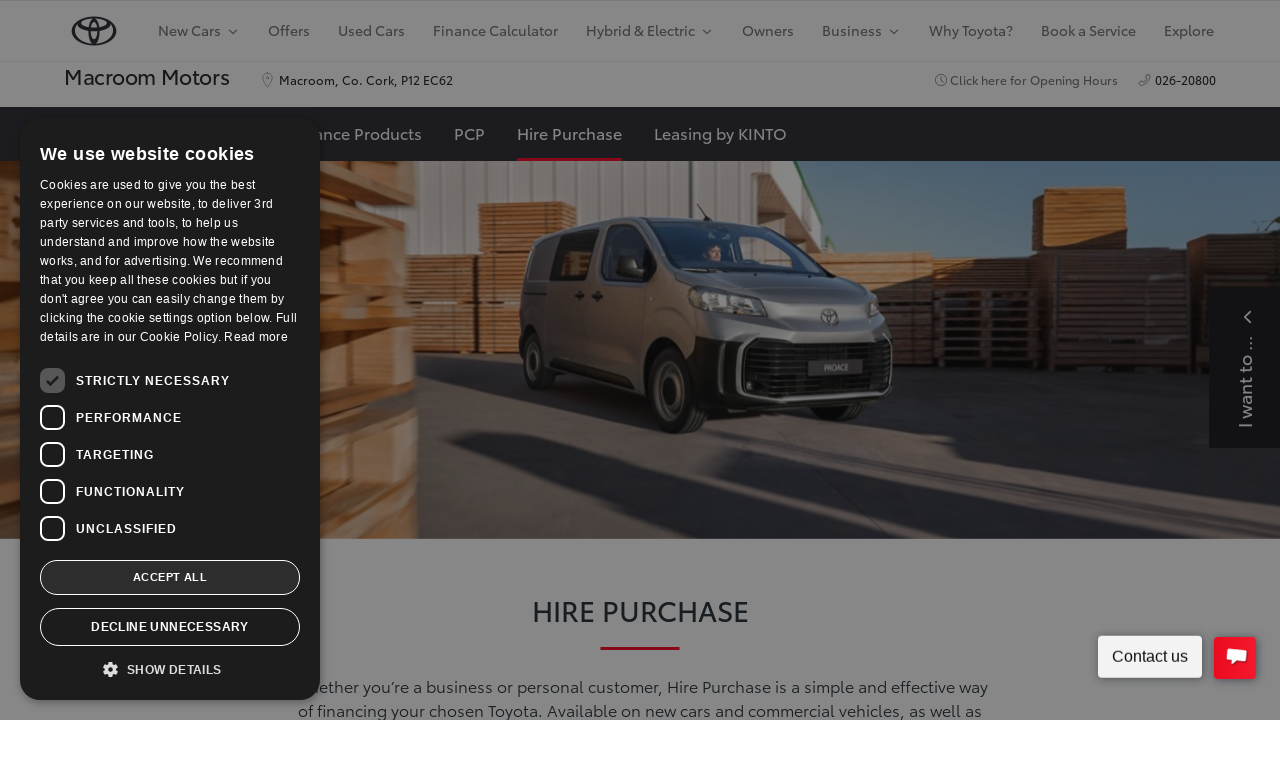

--- FILE ---
content_type: application/javascript
request_url: https://www.macroommotors.com/libs/dam/components/scene7/dynamicmedia/clientlibs/dynamicmedia.min.4359841c1548e10f7e373b60fc525c75.js
body_size: 4316
content:
/*
 * ADOBE CONFIDENTIAL
 *
 * Copyright 2016 Adobe Systems Incorporated
 * All Rights Reserved.
 *
 * NOTICE:  All information contained herein is, and remains
 * the property of Adobe Systems Incorporated and its suppliers,
 * if any.  The intellectual and technical concepts contained
 * herein are proprietary to Adobe Systems Incorporated and its
 * suppliers and may be covered by U.S. and Foreign Patents,
 * patents in process, and are protected by trade secret or copyright law.
 * Dissemination of this information or reproduction of this material
 * is strictly forbidden unless prior written permission is obtained
 * from Adobe Systems Incorporated.
 */
(function () {
  'use strict';

  var COMP_SELECTOR = '.s7dm-dynamic-media';
  var VIEWER_JS = {
    BasicZoomViewer: 'html5/js/BasicZoomViewer.js',
    FlyoutViewer: 'html5/js/FlyoutViewer.js',
    MixedMediaViewer: 'html5/js/MixedMediaViewer.js',
    SpinViewer: 'html5/js/SpinViewer.js',
    VideoViewer: 'html5/js/VideoViewer.js',
    ZoomViewer: 'html5/js/ZoomViewer.js',
    ZoomVerticalViewer: 'html5/js/ZoomVerticalViewer.js',
    Responsive: 'libs/responsive_image.js',
  };
  var responsiveViewerCSS = 's7responsiveViewer'; //defined in responsive.css

 const VideoSize = {
    Size800 : 800,
    Size1050 : 1050,
    Size1080 : 1080,
  }
  
 const VideoBitrate = {
    Bitrate730 : 730,
    Bitrate2000 : 2000,
    Bitrate3000 : 3000,
  }
  
  const VideoBreakpoints = {
    MaxSmall : 767,
    MaxTablet : 1199,
  }

  $(document).ready(function () {
    //do nothing if there is no component due to no asset yet or DM disabled
    if ($(COMP_SELECTOR).length > 0) {
      var viewers = new S7dmUtils.Viewer();
      var viewerRootPath = $(COMP_SELECTOR).data('viewer-path');
      var viewerType = $(COMP_SELECTOR).data('viewer-type');
      var pageLocale = $(COMP_SELECTOR).data('page-locale');
      var s7i18nPath = '/libs/dam/components/scene7/common/clientlibs/i18n.js';
      if (typeof Granite != 'undefined' && typeof Granite.I18n != 'undefined') {
        Granite.I18n.setLocale(pageLocale);
        s7i18nPath = Granite.HTTP.externalize(s7i18nPath);
      }
      $('head').append('<script type="text/javascript" src="' + s7i18nPath + '"></script>');
      var viewerJs = Object.keys(VIEWER_JS).reduce(function (accumulator, type) {
        if (viewerType.indexOf(type) !== -1) {
          accumulator[type] = VIEWER_JS[type];
        }
        return accumulator;
      }, {});
      viewers.load(viewerJs, viewerRootPath).ready({
        success: initViewers,
        fail: failViewerLoader,
      });
    }
  });

  const format = ({ videoPath, size, bitRate, contentserver}) => {
    return videoPath.replace('{height}', size.toString())
    .replace('{bitrate}', bitRate.toString())
    .replace(contentserver, '');
  }

  const getVideoSource = (videoPath, contentserver) => {
    const width = window.innerWidth;
  
    if (width <= VideoBreakpoints.MaxSmall) {
      return format({
        videoPath,
        size: VideoSize.Size800,
        bitRate: VideoBitrate.Bitrate730,
        contentserver,
      });
    }
  
    if (width <= VideoBreakpoints.MaxTablet) {
      return format({
        videoPath,
        size: VideoSize.Size1050,
        bitRate: VideoBitrate.Bitrate2000,
        contentserver,
      });
    }
  
    return format({
      videoPath,
      size: VideoSize.Size1080,
      bitRate: VideoBitrate.Bitrate3000,
      contentserver,
    });
  };

  /**
   * Viewer intialization for interactive media component
   */
  function initViewers() {
    var components = $(COMP_SELECTOR);
    components.each(function () {
      setupViewer($(this));
    });
  }

  /**
   * Setup viewer based on component
   * @param component a div component contains viewer config
   */
  function setupViewer(component) {
    const { assetType, viewerType, mode, stagesize: stageSize, encodesPath } = component.data();
    var compId = component.attr('id');
    var viewer = S7dmUtils[compId];

    if (typeof viewer != 'undefined' && viewer != null) {
      if (viewer.containerId === compId) {
        return;
      }

      viewer.dispose();
      S7dmUtils[compId] = null;
      component.removeClass(responsiveViewerCSS);
    }

    component.html('');

    if (viewerType) {
      var viewerParams = buildViewerParams(component);
      var viewerSettings = { containerId: component.attr('id'), params: viewerParams };
      if (!(viewerType == 'FlyoutViewer' && stageSize)) {
        component.addClass(responsiveViewerCSS);
      }
      viewer = new s7viewers[viewerType](viewerSettings);
      if (typeof Granite != 'undefined' && typeof Granite.I18n != 'undefined') {
        viewer.setLocalizedTexts(getLocalizedText()); //passing localized text to the viewer
      }
      S7dmUtils[compId] = viewer;

      viewer.init();
      var videoViewerElement = $('#' + compId);
      var videoElement ;
      
      const observer = new MutationObserver(mutationList => {
        mutationList.filter(m => m.type === 'childList').forEach(m => {
          m.addedNodes.forEach(node => {
            if (node.tagName === 'VIDEO') {
              videoElement = videoViewerElement.find('video');
              //inject alt text on video element
              videoViewerElement.find('video:not([alt])').attr('alt', videoViewerElement.attr('data-alt'));
              //inject lazy loading on video element
              videoElement.addClass('lazyload');
              videoElement.attr('preload', 'metadata');
              videoElement.attr('data-encodes', encodesPath ? 'yes' : 'no');
              //inject autoplay on video if applicable
              if (videoViewerElement.attr('data-autoplay') !== undefined) {
                videoElement.attr('autoplay', true);
                videoElement[0].muted = true;
              }
              videoElement.attr('data-should-always-play', true);
              //inject loop on video if applicable
              videoElement.attr('loop', videoViewerElement.attr('data-loop'));
              if (!videoElement.find('track').length) {
                //inject subtitles after source
                var subtitleSource = videoViewerElement.attr('data-subtitlePath');
                var locale = videoViewerElement.attr('data-page-locale');
                if (subtitleSource) {
                  $('<track src="' + subtitleSource + '" kind="subtitles" srclang="' + locale + '" default>').insertAfter(
                    videoViewerElement.find('video source')
                  );
                }
              }
            }
          });
        });
      });
      observer.observe(videoViewerElement[0], { childList: true, subtree: true }); 
    } else if (assetType === 'image') {
      if (component.data('breakpoints') || mode == 'smartcrop') {
        buildResponsiveImage(component);
      } else {
        buildImage(component);
      }
    }
  }

  /**
   * Build Image and anchor when there is no viewer constructor defined for IMAGE ONLY
   * @param component a div component contains viewer config
   */
  function buildImage(component) {
    var stageSize = component.data('stagesize'),
      linkURL = component.data('linkurl'),
      linkTarget = component.data('linktarget'),
      title = component.data('title'),
      altText = component.data('alt'),
      imagePreset = component.data('imagepreset'),
      imageServer = component.data('imageserver'),
      modifiers = component.data('urlmodifiers');

    var imgSetup = {
      src: imageServer + component.data('asset-path'),
    };
    if (imagePreset) {
      imgSetup['src'] += '?$' + imagePreset + '$';
    }
    if (modifiers) {
      imgSetup['src'] += (imagePreset ? '&' : '?') + modifiers;
    }

    if (stageSize) {
      var stageSizeParts = stageSize.split(',');
      imgSetup['width'] = stageSizeParts[0];
      if (stageSizeParts.length > 1) {
        imgSetup['height'] = stageSizeParts[1];
      }
    }

    var imgComp = $('<img>', imgSetup);
    //if there is link, wrap it around image
    if (linkURL) {
      var anchorSetup = {
        href: linkURL,
        target: linkTarget,
      };
      if (altText) {
        anchorSetup['alt'] = altText;
        anchorSetup['title'] = altText; // default to alt text
        imgComp.attr('alt', altText);
      }
      if (title) {
        anchorSetup['title'] = title;
      }
      var anchor = $('<a>', anchorSetup);
      anchor.append(imgComp);
      component.append(anchor);
    } else {
      //Add alt text if it's set
      if (altText) {
        imgComp.attr('alt', altText);
      }
      component.append(imgComp);
    }
  }

  /**
   * Build responsive image
   * @param component container
   */
  function buildResponsiveImage(component) {
    var imagePreset = component.data('imagepreset'),
      imageServer = component.data('imageserver'),
      linkURL = component.data('linkurl'),
      linkTarget = component.data('linktarget'),
      title = component.data('title'),
      altText = component.data('alt');
    var modifiers = component.data('urlmodifiers');
    var respCon = $('<div>', { class: 's7responsiveContainer ' + component.data('aspectratio') });
    var respImgId = component.attr('id') + '_resp';
    var respImgSetup = {
      id: respImgId,
      src: imageServer + component.data('asset-path') + '?qlt=10',
      'data-src': imageServer + component.data('asset-path'),
      class: 'img-fluid',
      'data-mode': component.data('mode'),
      'data-breakpoints': component.data('breakpoints'),
    };
    if (imagePreset) {
      respImgSetup['data-src'] += '?$' + imagePreset + '$';
    }
    if (modifiers) {
      respImgSetup['data-src'] += (imagePreset ? '&' : '?') + modifiers;
    }
    var respImg = $('<img>', respImgSetup);
    //if there is link, wrap it around image
    if (linkURL) {
      var anchorSetup = {
        href: linkURL,
        target: linkTarget,
      };
      if (altText) {
        anchorSetup['alt'] = altText;
        anchorSetup['title'] = altText; // default to alt text
        respImg.attr('alt', altText);
      }
      if (title) {
        anchorSetup['title'] = title;
      }
      var anchor = $('<a>', anchorSetup);
      anchor.append(respImg);
      respCon.append(anchor);
    } else {
      if (altText) {
        respImg.attr('alt', altText);
      }
      respCon.append(respImg);
    }
    component.append(respCon);
    var isEditor = document.cookie.indexOf('wcmmode=edit') !== -1;

    //Handle lazy loading of Dynamic Image
    $(respImg).attr('loaded', false);

    var lazyloadImage = function () {
      var $image = $('#' + respImgId);
      var alreadyLoaded = $image.attr('loaded');
      if (isEditor || visibleDynamicElement(respImgId, alreadyLoaded)) {
        $image.attr('loaded', true);
        s7responsiveImage(document.getElementById(respImgId));
      }
    };

    lazyloadImage();

    window.addEventListener('scroll', function () {
      lazyloadImage();
    });

    $(document).on('click', '.nav-link', function () {
      if ($('#cmp-top-navigation')) {
        lazyloadImage();
      }
    });

    //Handle lazy loading of Dynamic Images that are not visible by default (e.g. accordion items)
    var respondToVisibility = function respondToVisibility(element, callback) {
     var options = {
       root: document.documentElement
     };
     var observer = new IntersectionObserver(function (entries) {
       entries.forEach(function (entry) {
         callback(entry.intersectionRatio > 0);
       });
     }, options);

     observer.observe(element);
   };

    respondToVisibility(document.getElementById(respImgId), function (visible) {
     if (visible) {
       lazyloadImage();
     }
   });
  }

  /**
   * @param component a div element with viewer setup
   * @return viewer parameters in JSON
   */
  function buildViewerParams(component) {
    var assetPath = component.data('asset-path'),
      assetType = component.data('asset-type'),
      viewerType = component.data('viewer-type'),
      imageserver = component.data('imageserver'),
      videoserver = component.data('videoserver'),
      contentserver = component.data('contenturl'),
      config = component.data('config'),
      wcmdisabled = component.data('wcmdisabled'),
      stageSize = component.data('stagesize'),
      viewerModifiers = component.data('viewermodifiers'),
      isdms7 = component.data('dms7'),
      encodesPath = component.data('encodes-path'),
      videoPath = encodesPath ? getVideoSource(encodesPath, contentserver) : assetPath;

    var viewerParams = {
      asset: videoPath,
      serverurl: imageserver,
      contenturl: contentserver,
    };

    //Add extra viewer modifiers if any
    if (viewerModifiers) {
      $.extend(viewerParams, getViewerModifiers(viewerModifiers));
    }

    var isAuthor = !wcmdisabled && wcmdisabled != '';

    //Add cache=off when WCM is not disabled (author side)
    if (isAuthor) {
      viewerParams['asset'] += '?cache=off';
    }
    if (stageSize) {
      viewerParams['stagesize'] = stageSize;
    }
    if (viewerType == 'FlyoutViewer') {
      viewerParams['imagereload'] = '1,breakpoint,100;320;480';
    }
    if (assetPath.indexOf('/') != 0) {
      viewerParams['aemmode'] = '0';
    }

    //For video, we add videoserverurl
    if (viewerType.indexOf('Video') >= 0 || viewerType.indexOf('Mixed') >= 0) {
      viewerParams['videoserverurl'] = videoserver;
      // force native if
      // Asset is non-AVS video (apply to both DMS7 and DM Hybrid for playing progressively) OR
      // (Asset is DMS7 video regardless of AVS or non-AVS AND the page is on author side)
      if (assetType == 'video' || (typeof isdms7 != 'undefined' && isAuthor)) {
        viewerParams['playback'] = 'native';
        viewerParams['progressivebitrate'] = '20000';
      }
    }
    //check for viewer preset setup
    if (typeof config != 'undefined' && config.length > 0) {
      viewerParams['config'] = getViewerPresetPath(config);
    }
    return viewerParams;
  }

  /**
   * Parse viewer preset path for viewer-usable format
   * @param config viewer preset path stored in the component node
   * @return viewer-usable format viewer preset path
   */
  function getViewerPresetPath(config) {
    var configParts = config.split('|');
    return configParts[0];
  }

  /**
   * Parse viewer preset path for isCustom Preset flag
   * @param config viewer preset string
   * @return flag for custom preset
   */
  function isCustomPreset(config) {
    var configParts = config.split('|');
    return configParts[2];
  }

  /**
   * Fail viewer loader handler
   */
  function failViewerLoader() {
    console.log('S7Viewer is missing');
  }

  /**
   * Parse free-form viewer modifiers
   * @param viewerModifiers string for free-form viewer modifiers
   * @return JSON representing viewer modifiers
   */
  function getViewerModifiers(viewerModifiers) {
    var modifiers = {};
    if (viewerModifiers) {
      var items = viewerModifiers.split('&');
      for (var i = 0; i < items.length; i++) {
        //only when there is key=val pair
        if (items[i].indexOf('=') > 0) {
          var key = items[i].substring(0, items[i].indexOf('='));
          var val = items[i].substring(items[i].indexOf('=') + 1);
          modifiers[key] = val;
        }
      }
    }
    return modifiers;
  }

  /**
   * Get localized text for viewer from s7sdk_i18n.localizedText
   * @return JSON for localized text
   */
  function getLocalizedText() {
    var localizedText = {};
    localizedText[Granite.I18n.getLocale()] = formatLocalizedText(s7sdk_i18n.localizedText);
    localizedText['defaultLocale'] = Granite.I18n.getLocale();
    return localizedText;
  }

  /**
   * Format localized text into a correct viewer format
   * @param localizedText localized text parsed from s7sdk
   * @return formatted localized text with correct key for viewer
   */
  function formatLocalizedText(localizedText) {
    var formatTexts = {};
    for (var compKey in localizedText) {
      var compObj = localizedText[compKey];
      for (var symbolKey in compObj) {
        var modKey = compKey + '.' + symbolKey;
        var symbolVal = compObj[symbolKey];
        formatTexts[modKey] = symbolVal;
      }
    }
    return formatTexts;
  }

  //Check if element is within view
  function visibleDynamicElement(elementId, alreadyLoaded) {
    if (alreadyLoaded === 'true') {
      return false;
    }
    var imageOffset = $('#' + elementId).offset().top;
    var imageOuterHeight = imageOffset + $('#' + elementId).outerHeight();
    var imageScrollTop = $(window).scrollTop();
    var imageDistance = imageScrollTop + $(window).height();
    return imageOuterHeight > imageScrollTop && imageOffset < imageDistance;
  }
}.call(this));


--- FILE ---
content_type: application/javascript; charset=utf-8
request_url: https://api.autoaddress.ie/2.0/control/js/jquery.autoaddress.min.js
body_size: 11597
content:
/*
 *  autoaddress-jquery-control 2.0.1
 *  Copyright (c) 2015 Bizmaps Limited
 *  Made by autoaddress.ie
 *
 *  Ajax Autocomplete for jQuery (c) 2015 Tomas Kirda */

!function(p){"use strict";var s=27,n=9,a=13,i=38,o=39,r=40;function l(e,t){var s=function(){},n=this,a={ajaxSettings:{},autoSelectFirst:!0,appendTo:".autoaddress-control",serviceUrl:null,lookup:null,onSelect:null,width:"auto",minChars:3,defaultSearch:!1,maxHeight:300,deferRequestBy:0,params:{},formatResult:l.formatResult,delimiter:null,zIndex:9999,type:"GET",noCache:!1,onSearchStart:s,onSearchComplete:s,onSearchError:s,preserveInput:!1,containerClass:"autocomplete-suggestions",dataType:"text",currentRequest:null,triggerSelectOnValidInput:!1,preventBadQueries:!0,paramName:"query",transformResult:function(e){return"string"==typeof e?p.parseJSON(e):e},showNoSuggestionNotice:!1,noSuggestionNotice:"No results",orientation:"bottom",forceFixPosition:!1};n.element=e,n.el=p(e),n.suggestions=[],n.badQueries=[],n.selectedIndex=-1,n.currentValue=n.element.value,n.intervalId=0,n.cachedResponse={},n.onChangeInterval=null,n.onChange=null,n.isLocal=!1,n.suggestionsContainer=null,n.noSuggestionsContainer=null,n.options=p.extend({},a,t),n.classes={selected:"selected",suggestion:"autoaddress-suggestion"},n.hint=null,n.hintValue="",n.selection=null,n.initialize(),n.setOptions(t)}l.utils={escapeRegExChars:function(e){return e.replace(/[\-\[\]\/\{\}\(\)\*\+\?\.\\\^\$\|]/g,"\\$&")},createNode:function(e){var t=document.createElement("div");return t.className=e,t.style.position="absolute",t.style.display="none",t}},(p.Autocomplete=l).formatResult=function(e,t){return e.value.replace(/&/g,"&amp;").replace(/</g,"&lt;").replace(/>/g,"&gt;").replace(/"/g,"&quot;")},l.prototype={killerFn:null,initialize:function(){var e,t=this,s="."+t.classes.suggestion,n=t.classes.selected,a=t.options;t.element.setAttribute("autocomplete","off"),t.killerFn=function(e){0===p(e.target).closest("."+t.options.containerClass).length&&(t.killSuggestions(),t.disableKillerFn())},t.noSuggestionsContainer=p('<div class="autocomplete-no-suggestion"></div>').html(this.options.noSuggestionNotice).get(0),t.suggestionsContainer=l.utils.createNode(a.containerClass),(e=p(t.suggestionsContainer)).appendTo(a.appendTo),"auto"!==a.width&&e.width(a.width),e.on("mouseover.autocomplete",s,function(){t.activate(p(this).data("index"))}),e.on("mouseout.autocomplete",function(){t.selectedIndex=-1,e.children("."+n).removeClass(n)}),e.on("click.autocomplete",s,function(){t.select(p(this).data("index"))}),t.fixPositionCapture=function(){t.visible&&t.fixPosition()},t.el.on("keydown.autocomplete",function(e){t.onKeyPress(e)}),t.el.on("keyup.autocomplete",function(e){t.onKeyUp(e)}),t.el.on("blur.autocomplete",function(){t.onBlur()}),t.el.on("focus.autocomplete",function(){t.onFocus()}),t.el.on("change.autocomplete",function(e){t.onKeyUp(e)}),t.el.on("input.autocomplete",function(e){t.onKeyUp(e)})},onFocus:function(){this.fixPosition()},onBlur:function(){this.enableKillerFn()},setOptions:function(e){var t=this,s=t.options;p.extend(s,e),t.isLocal=p.isArray(s.lookup),s.orientation=t.validateOrientation(s.orientation,"bottom"),p(t.suggestionsContainer).css({width:s.width+"px","z-index":s.zIndex})},clearCache:function(){this.cachedResponse={},this.badQueries=[]},clear:function(){this.clearCache(),this.currentValue="",this.suggestions=[]},disable:function(){var e=this;e.disabled=!0,clearInterval(e.onChangeInterval),e.currentRequest&&e.currentRequest.abort()},enable:function(){this.disabled=!1},fixPosition:function(){var e,t,s,n,a,i,o,r,l,d,c,u=this,g=p(u.suggestionsContainer),h=g.parent().get(0);h!==document.body&&!u.options.forceFixPosition||(l=u.options.orientation,e=g.outerHeight(),t=u.el.outerHeight(),n={top:(s=u.el.offset()).top,left:s.left},"auto"===l&&(a=p(window).height(),o=-(i=p(window).scrollTop())+s.top-e,r=i+a-(s.top+t+e),l=Math.max(o,r)===o?"top":"bottom"),n.top+="top"===l?-e:t,h!==document.body&&(d=g.css("opacity"),u.visible||g.css("opacity",0).show(),c=g.offsetParent().offset(),n.top-=c.top,n.left-=c.left,u.visible||g.css("opacity",d).hide()),"auto"===u.options.width&&(n.width=u.el.outerWidth()-2+"px"),g.css(n))},enableKillerFn:function(){p(document).on("click.autocomplete",this.killerFn)},disableKillerFn:function(){p(document).off("click.autocomplete",this.killerFn)},killSuggestions:function(){var e=this;e.stopKillSuggestions(),e.intervalId=window.setInterval(function(){e.hide(),e.stopKillSuggestions()},50)},stopKillSuggestions:function(){window.clearInterval(this.intervalId)},isCursorAtEnd:function(){var e,t=this.el.val().length,s=this.element.selectionStart;return"number"==typeof s?s===t:!document.selection||((e=document.selection.createRange()).moveStart("character",-t),t===e.text.length)},onKeyPress:function(e){var t=this;if((t.disabled||t.visible||e.which!==r||!t.currentValue)&&!t.disabled&&t.visible){switch(e.which){case s:return void t.hide();case o:if(t.hint&&t.options.onHint&&t.isCursorAtEnd()){t.selectHint();break}return;case n:return t.el.val(t.currentValue),void t.hide();case a:if(-1===t.selectedIndex)return void t.hide();t.select(t.selectedIndex);break;case i:t.moveUp();break;case r:t.moveDown();break;default:return}e.stopImmediatePropagation(),e.preventDefault()}},onKeyUp:function(e){var t=this;if(!t.disabled){switch(e.which){case i:case r:return}clearInterval(t.onChangeInterval),t.currentValue!==t.el.val()&&(0<t.options.deferRequestBy?t.onChangeInterval=setInterval(function(){t.onValueChange()},t.options.deferRequestBy):t.onValueChange())}},onValueChange:function(){var e,t=this,s=t.options,n=t.el.val(),a=t.getQuery(n);t.selection&&t.currentValue!==a&&(t.selection=null,(s.onInvalidateSelection||p.noop).call(t.element)),clearInterval(t.onChangeInterval),t.currentValue=n,t.selectedIndex=-1,s.triggerSelectOnValidInput&&-1!==(e=t.findSuggestionIndex(a))?t.select(e):a.length<s.minChars?t.hide():t.getSuggestions(a)},findSuggestionIndex:function(e){var s=-1,n=e.toLowerCase();return p.each(this.suggestions,function(e,t){if(t.value.toLowerCase()===n)return s=e,!1}),s},getQuery:function(e){var t,s=this.options.delimiter;return s?(t=e.split(s),p.trim(t[t.length-1])):e},getSuggestions:function(e){var t=this,s=t.options;s.serviceUrl;s.params[s.paramName]=e,s.ignoreParams||s.params,"."!==e.substr(e.length-1)&&!1!==s.onSearchStart.call(t.element,s.params)&&p.isFunction(s.lookup)&&s.lookup(e,function(e){t.suggestions=e.suggestions,t.suggest()})},isBadQuery:function(e){if(!this.options.preventBadQueries)return!1;for(var t=this.badQueries,s=t.length;s--;)if(0===e.indexOf(t[s]))return!0;return!1},hide:function(){var e=this,t=p(e.suggestionsContainer);p.isFunction(e.options.onHide)&&e.visible&&e.options.onHide.call(e.element,t),e.visible=!1,e.selectedIndex=-1,clearInterval(e.onChangeInterval),p(e.suggestionsContainer).hide(),p(e.suggestionsContainer).empty()},getSuggestionsHtml:function(s,e,n,t,a,i){if(e.length<1)return"";var o="";return i?(o+='<div class="'+n+' autoaddress-searchTerm autoaddress-defaultSearch" data-index="0">'+s.formatResult(e[0],a)+"</div>",p.each(e,function(e,t){0<e&&(o+='<div class="'+n+' autoaddress-defaultSearch" data-index="'+e+'">'+s.formatResult(t,a)+"</div>")})):1===e.length?o+='<div class="'+n+' autoaddress-searchTerm autoaddress-search" data-index="0">'+s.formatResult(e[0],a)+"</div>":(e.shift(),p.each(e,function(e,t){o+='<div class="'+n+' autoaddress-search" data-index="'+e+'">'+s.formatResult(t,a)+"</div>"})),o},suggest:function(){var e,t,s,n,a,i,o,r,l,d;0!==this.suggestions.length?(t=(e=this).options,s=e.getQuery(e.currentValue),n=e.classes.suggestion,a=e.classes.selected,i=p(e.suggestionsContainer),o=p(e.noSuggestionsContainer),r=t.beforeRender,t.triggerSelectOnValidInput&&-1!==(l=e.findSuggestionIndex(s))?e.select(l):e.currentValue?(d=e.getSuggestionsHtml(t,e.suggestions,n,e.currentValue,s,e.options.defaultSearch),o.detach(),i.html(d),p.isFunction(r)&&r.call(e.element,i),e.fixPosition(),i.show(),t.autoSelectFirst&&(e.selectedIndex=0,i.scrollTop(0),i.children("."+n).first().addClass(a)),e.visible=!0):(e.suggestions=[],i.hide(),e.visible=!1)):this.options.showNoSuggestionNotice?this.noSuggestions():this.hide()},noSuggestions:function(){var e=p(this.suggestionsContainer),t=p(this.noSuggestionsContainer);t.detach(),e.empty(),e.append(t),this.fixPosition(),e.show(),this.visible=!0},validateOrientation:function(e,t){return e=p.trim(e||"").toLowerCase(),-1===p.inArray(e,["auto","bottom","top"])&&(e=t),e},activate:function(e){var t,s=this,n=s.classes.selected,a=p(s.suggestionsContainer),i=a.find("."+s.classes.suggestion);return a.find("."+n).removeClass(n),s.selectedIndex=e,-1!==s.selectedIndex&&i.length>s.selectedIndex?(t=i.get(s.selectedIndex),p(t).addClass(n),t):null},selectHint:function(){var e=p.inArray(this.hint,this.suggestions);this.select(e)},select:function(e){this.hide(),this.onSelect(e)},moveUp:function(){var e=this;if(-1!==e.selectedIndex)return 0===e.selectedIndex?(p(e.suggestionsContainer).children().first().removeClass(e.classes.selected),e.selectedIndex=-1,void e.el.val(e.currentValue)):void e.adjustScroll(e.selectedIndex-1)},moveDown:function(){this.selectedIndex!==this.suggestions.length-1&&this.adjustScroll(this.selectedIndex+1)},adjustScroll:function(e){var t,s,n,a,i=this,o=i.activate(e);o&&(t=p(o).outerHeight(),s=o.offsetTop,a=(n=p(i.suggestionsContainer).scrollTop())+i.options.maxHeight-t,s<n?p(i.suggestionsContainer).scrollTop(s):a<s&&p(i.suggestionsContainer).scrollTop(s-i.options.maxHeight+t),i.options.preserveInput||i.el.val(i.getValue(i.suggestions[e].value)))},onSelect:function(e){var t=this,s=t.options.onSelect,n=t.suggestions[e];t.currentValue=t.getValue(n.value),t.currentValue===t.el.val()||t.options.preserveInput||t.el.val(t.currentValue),t.suggestions=[],t.selection=n,p.isFunction(s)&&s.call(t.element,n)},getValue:function(e){var t,s,n=this.options.delimiter;return!n||1===(s=(t=this.currentValue).split(n)).length?e:t.substr(0,t.length-s[s.length-1].length)+e},dispose:function(){this.el.off(".autocomplete").removeData("autocomplete"),this.disableKillerFn(),p(window).off("resize.autocomplete",this.fixPositionCapture),p(this.suggestionsContainer).remove()}},p.fn.AutoaddressAutocomplete=function(s,n){var a="autocomplete";return 0===arguments.length?this.first().data(a):this.each(function(){var e=p(this),t=e.data(a);"string"==typeof s?t&&"function"==typeof t[s]&&t[s](n):(t&&t.dispose&&t.dispose(),t=new l(this,s),e.data(a,t))})}}(jQuery),function(i){i.fn.AutoaddressTabs=function(t){return this.each(function(){var s=i.extend({},{fadeIn:!1,hideHash:!0,selectedTab:1},t),e=i(this),n=e.children("ul").find("a"),a=i("> div",e);n.click(function(e){var t=a.removeClass("selected").filter('[name="'+this.hash+'"]');n.removeClass("selected").filter(this).addClass("selected"),s.fadeIn?t.hide().addClass("selected").fadeIn():t.addClass("selected"),s.hideHash&&e.preventDefault()}),s.selectedTab&&n.eq(s.selectedTab-1).click()})}}(jQuery),$.utils={isLikePostcodeSearch:function(e){return e.toString().replace(/\s+/g,"").toUpperCase().match(/^[a-zA-Z][0-9|W]{2}/)},isPostcodeSearch:function(e){return this.isLikePostcodeSearch(e)&&7===e.replace(/\s+/g,"").length},getLinkUrl:function(e,t){var s,n="";return e&&(n=(s=$.grep(e,function(e){return e.rel==t})).length?s[0].href:""),n},createDiv:function(e,t){return $("<div/>",{"class":e,html:t})},preventMainScroll:function(e){var t,s;$(this).height()&&$(this).get(0).scrollHeight-1>$(this).height()&&(s=(t=e.originalEvent).wheelDelta||-t.detail,this.scrollTop+=30*(s<0?1:-1),e.preventDefault())},keys:{ESC:27,TAB:9,RETURN:13,LEFT:37,UP:38,RIGHT:39,DOWN:40},languages:{en:{code:"EN",string:"English"},ga:{code:"GA",string:"Gaeilge"}},postcodeMatch:{UNDEFINED:0,POSTCODE_APPENDED:100,POSTCODE_VALIDATED:110,POSTCODE_AMENDED:120,ADDRESS_AMENDED:130,POSTCODE_AND_ADDRESS_AMENDED:140,POSTCODE_NOT_VALIDATED:150,POSTCODE_NOT_APPENDED:200,POSTCODE_RETIRED:210,NUA:300,PARTIAL:400,INCOMPLETE:500,NO_ADDRESS_MATCH:550,FOREIGN:600,INVALID:700}},function(d,o){"use strict";function r(e,t){this.element=d(e),this.settings=d.extend({},d.fn.AutoAddress.defaults,t),this.api={url:{byFindAddress:[this.settings.api_domain,"findaddress"].join("/"),autoComplete:[this.settings.api_domain,"autocomplete"].join("/")}},this.language=this.settings.language,this.country=this.settings.country,this.geographicAddress=this.settings.geographicAddress,this.vanityMode=this.settings.vanityMode,this.addressElements=this.settings.addressElements,this.addressProfile=this.settings.addressProfile,this.limit=this.settings.optionsLimit,this.displayBusinessListings=this.settings.displayBusinessListings,this.defaultSearch=this.settings.defaultSearch,this.options=[],this.backUrlList=[],this.nextUrl="",this.hasTabs=!1,this.transactionId=null,this.selectedOption=-1,this.init(),this.addContainerWrapper().addSearchField().addSearchButton().addAutoComplete(),d.isFunction(this.settings.onInitialize)&&this.settings.onInitialize.call(this)}d.extend(!0,r.prototype,{init:function(){var e=this;return e.$container=o,e.$searchInput=o,e.$searchButton=o,e.$languageSelect=o,e.$optionsContainer=o,e.$optionsHeader=o,e.$messageContainer=o,e.$backLink=o,e},addContainerWrapper:function(){var e=this;return e.$container=d.utils.createDiv(e.settings.containerClass).appendTo(e.element),"auto"!==e.settings.width&&e.$container.width(e.settings.width),this},addSearchField:function(){var t=this;return t.$searchInput=d("<input/>",{placeholder:t.getLabel("placeHolder"),type:"text",spellcheck:!1}).appendTo(t.$container).addClass(t.settings.searchInputClass).on("input.AutoAddress propertychange.AutoAddress",function(){t.clearErrorMessage();var e=d(this).val();d.isFunction(t.settings.onChange)&&t.settings.onChange.call(t,e),""===e&&d.isFunction(t.settings.onClear)&&t.settings.onClear.call(t),t.options&&(t.setDefaultState(),t.clearBackHistory())}).on("focus.AutoAddress",function(){d.isFunction(t.settings.onFocus)&&t.settings.onFocus.call(t)}).on("keypress.AutoAddress",function(e){e.which===d.utils.keys.RETURN&&(e.preventDefault(),-1!==t.selectedOption?t.optionOnSelect(t.selectedOption,t.options):t.searchQuery(t.$searchInput.val()))}).on("keydown.AutoAddress",function(e){e.which!==d.utils.keys.ESC&&e.which!==d.utils.keys.TAB||(t.setDefaultState(),t.clearBackHistory(),e.which===d.utils.keys.ESC&&t.clearAddress()),t.options&&t.options.length&&(e.which===d.utils.keys.DOWN&&(e.preventDefault(),t.moveDown()),e.which===d.utils.keys.UP&&(e.preventDefault(),t.moveUp()))}),t},addSearchButton:function(){var t=this;return t.$searchButton=d("<button/>",{html:t.getLabel("searchButton"),tabIndex:-1}).addClass(t.settings.searchButtonClass).appendTo(t.$container).on("click",function(e){e.preventDefault(),t.searchQuery(t.$searchInput.val())}),t},addAutoComplete:function(){var s=this;return s.settings.autocomplete&&s.$searchInput.AutoaddressAutocomplete({minChars:s.settings.autocompleteMinChars,defaultSearch:s.settings.defaultSearch,appendTo:s.$container,containerClass:s.settings.autocompleteContainer,lookup:function(e,t){s.autoCompleteSearch(e,t)},onSelect:function(e){s.autoCompleteOnSelect(e)}}),s},moveDown:function(){this.selectedOption!==this.options.length-1&&this.adjustScroll(this.selectedOption+1)},moveUp:function(){var e=this;if(-1!==e.selectedOption)return 0===e.selectedOption?(e.$optionsContainer.find("."+e.settings.optionsItemClass).removeClass("active"),void(e.selectedOption=-1)):void e.adjustScroll(e.selectedOption-1)},activate:function(e){var t,s=this,n="active",a=s.$optionsContainer,i=s.hasTabs?a.children(".selected").find("."+s.settings.optionsItemClass):a.find("."+s.settings.optionsItemClass);if(a.find("."+n).removeClass(n),s.selectedOption=e,-1!==s.selectedOption&&i.length>s.selectedOption)return t=i.get(s.selectedOption),d(t).addClass(n),t},adjustScroll:function(e){var t,s,n,a,i,o=this.activate(e);o&&(a=d(o).outerHeight(),(i=d("."+this.settings.optionsListClass))&&(t=o.offsetTop,n=(s=i.scrollTop())+i.height()-a,t<s?i.scrollTop(t):n<t&&i.scrollTop(t-i.height()+a)))},searchQuery:function(e){this.setDefaultState(),e?this.findAddress(e):this.displayErrorMessage(this.getLabel("inputRequired"))},autoCompleteSearch:function(s,n){var a,i,o=[],r=this,e=r.createAPIOptions(this.api.url.autoComplete,s);return r.callApi(e.url,function(e){var t;r.checkResponseContainsError(e)||(d.isFunction(r.settings.onAutoCompleteCompleted)&&r.settings.onAutoCompleteCompleted.call(this,e),(a=e.options)&&d.each(a,function(e,t){var s={value:t.displayName,data:t};o.push(s)}),s.length>=r.settings.autocompleteMinChars&&(t={value:s,data:"auto"},o.unshift(t)),i={suggestions:o},s===r.$searchInput.val()&&n.call(this,i))},e),r},autoCompleteOnSelect:function(e){var t=this;return d.isFunction(t.settings.onAutoCompleteSelected)&&t.settings.onAutoCompleteSelected.call(this.element,e),"auto"===e.data?t.findAddress(e.value):t.findNextUrl(d.utils.getLinkUrl(e.data.links,"next")),t},optionOnSelect:function(e,t){var s=t[e];this.findNextUrl(d.utils.getLinkUrl(s.links,"next"))},findAddress:function(e){var t=this,s=t.createAPIOptions(t.api.url.byFindAddress,e);t.displaySearchingAnimation(),t.callApi(s.url,function(e){t.checkResponseContainsError(e)||(t.AddressData=e,t.findAddressWSCallback())},s)},findNextUrl:function(e){var t=this;t.displaySearchingAnimation(),t.callApi(e,function(e){t.checkResponseContainsError(e)||(t.AddressData=e,t.findAddressWSCallback())})},createAPIOptions:function(e,t){var s=e+"?language="+this.language;return this.transactionId&&(s+="&txn="+this.transactionId),{url:s,address:t}},callApi:function(e,t,s){var n=this,a={url:e,dataType:"jsonp",timeout:3e4,type:"GET",success:t,error:function(e){n.displayErrorMessage(n.getLabel("errorMessage")),d.isFunction(n.settings.onLookupError)&&n.settings.onLookupError.call(n,e)},complete:function(){n.hideSearchingAnimation()}};s&&(a.data={key:n.settings.key,limit:n.limit,address:s.address,geographicAddress:n.geographicAddress,vanityMode:n.vanityMode,addressElements:n.addressElements,addressProfileName:n.addressProfile,country:n.country}),d.ajax(a)},findAddressWSCallback:function(){var e=this,t=this.AddressData,s=t.result.code,n=t.options,a=d.utils.postcodeMatch,i=t.unmatched,o=t.links;if(e.$searchInput.AutoaddressAutocomplete("hide"),e.setDefaultState(),e.nextUrl&&e.backUrlList.push(e.nextUrl),e.transactionId||(e.transactionId=t.input.txn),e.nextUrl=d.utils.getLinkUrl(o,"self"),d.isFunction(e.settings.onSearchCompleted)&&e.settings.onSearchCompleted.call(this,t),n&&n.length){e.addOptionsContainer().addOptionsHeader();var r=d.grep(n,function(e){return"GroupedBusiness"!==e.optionType.text}),l=d.grep(n,function(e){return"GroupedBusiness"===e.optionType.text});r.length&&l.length&&1<r.length?e.displayBusinessListings?(e.options=r,e.addressOptions=r,e.businessOptions=l,e.addTabbedOptions(r,l)):(e.options=r,e.addOptions("",r,!1)):(e.options=n,e.addOptions("",n,!1))}else{switch(e.clearBackHistory(),s){case a.POSTCODE_APPENDED:case a.POSTCODE_AMENDED:case a.ADDRESS_AMENDED:case a.POSTCODE_VALIDATED:case a.POSTCODE_AND_ADDRESS_AMENDED:e.clearAddress(),e.addMessageContainer(e.getLabel("addressFound"),e.settings.successMessageContainerClass),e.transactionId=null;break;case a.POSTCODE_NOT_APPENDED:e.addMessageContainer(e.getLabel("noEircodeAppended"),e.settings.infoMessageContainerClass),e.transactionId=null;break;case a.NUA:e.clearAddress(),e.addMessageContainer(e.getLabel("nuaAddressFound"),e.settings.infoMessageContainerClass),e.transactionId=null;break;case a.PARTIAL:e.addMessageContainer(e.getLabel("partialAddress").replace("[unmatched]","<strong>"+i+"</strong>"),e.settings.infoMessageContainerClass),e.transactionId=null;break;case a.INCOMPLETE:e.addMessageContainer(e.getLabel("incompleteAddress"),e.settings.infoMessageContainerClass),e.transactionId=null;break;case a.POSTCODE_RETIRED,a.NO_ADDRESS_MATCH,a.FOREIGN,a.INVALID,a.UNDEFINED:e.addMessageContainer(e.getLabel("noResultFound"),e.settings.infoMessageContainerClass);break;case a.POSTCODE_NOT_VALIDATED:e.addMessageContainer(e.getLabel("eircodeNotValidated"),e.settings.infoMessageContainerClass);break;default:e.addMessageContainer(e.getLabel("noResultFound"),e.settings.infoMessageContainerClass)}d.isFunction(e.settings.onAddressFound)&&e.settings.onAddressFound.call(this,t)}e.backUrlList&&e.backUrlList.length&&e.addBackLink()},addMessageContainer:function(e,t){return e&&(this.$messageContainer=d.utils.createDiv(t,"<span></span>"+e).appendTo(this.$container),this.addCloseIcon()),this},hideMessageContainer:function(){this.$messageContainer&&this.$messageContainer.remove()},addOptionsContainer:function(){var e=this;return e.$optionsContainer=d.utils.createDiv(e.settings.optionsContainerClass).appendTo(e.$container),e.settings.hoverOptionPanel&&e.$optionsContainer.addClass("hover"),e.$optionsContainer.on("mouseleave.AutoAddress","ul",function(){e.selectedOption=-1,e.$optionsContainer.find(".active").removeClass("active")}),e},addCloseIcon:function(){var t=this;return t.$closeMessage=d("<a/>",{href:"#",tabIndex:-1}).addClass(t.settings.closeIconClass).on("click",function(e){e.preventDefault(),t.hideMessageContainer()}).prependTo(t.$messageContainer),t},addBackLink:function(){var s=this;return s.$backLink=d("<a/>",{html:s.getLabel("back"),href:"#",tabIndex:-1}).addClass(s.settings.backLinkClass).on("click",function(e){e.preventDefault();var t=s.backUrlList.pop();s.nextUrl="",s.findNextUrl(t)}),s.$optionsContainer.after(s.$backLink),s},addOptionsHeader:function(){return this.settings.optionsFoundLabel&&(this.$optionsHeader=d.utils.createDiv(this.settings.infoMessageContainerClass,"<span></span>"+this.getLabel("optionsFound")),this.$optionsContainer.append(this.$optionsHeader)),this},addTabbedOptions:function(e,t){var s=this,n=d("<ul/>",{"class":s.settings.multiTabsClass});return n.append('<li><a href="#Residential">'+s.getLabel("addressTab")+"</a></li>"),n.append('<li><a href="#Commercial">'+s.getLabel("businessTab")+"</a></li>"),s.$optionsContainer.append(n),n.on("click.AutoAddress","a",function(){s.$searchInput.focus(),s.selectedOption=-1,"#Commercial"==d(this).attr("href")?s.options=s.businessOptions:s.options=s.addressOptions}),s.addOptions("Residential",e,!0),s.addOptions("Commercial",t,!0),d("."+s.settings.optionsContainerClass).AutoaddressTabs(),s.hasTabs=!0,s},addOptions:function(e,t,s){var n=this,a=s?d("<div/>",{"class":n.settings.optionsListClass+" "+n.settings.multiTabPaneClass,name:"#"+e}):d.utils.createDiv(n.settings.optionsListClass),i=n.getOptionsListItems(t);return a.append(d("<ul>").append(i)),n.$optionsContainer.append(a),a.on("click","li",function(e){e.preventDefault(),n.optionOnSelect(d(this).data("index"),t)}).on("mousewheel DOMMouseScroll",d.utils.preventMainScroll),n},getOptionsListItems:function(e){var h="",p=this;return d.each(e,function(e,t){var s,n,a,i=t.displayName,o="apartment",r=t.addressType?t.addressType.code:0,l=t.optionType?t.optionType.code:0,d=i.toLowerCase().indexOf(o),c=i.lastIndexOf("  -  "),u=2e3===r||0===l?"ma-arrow":"ma-list",g=i.substring(c+"  -  ".length);i&&(0<=d&&0<=c?(s=d+o.length,n=i.substring(s,c),i=i.replace(n,"<strong>"+n+"</strong>").replace(g,"<em>"+g+"</em>")):0<=c&&(a=i.substring(0,c),i=i.replace(a,"<strong>"+a+"</strong>").replace(g,"<em>"+g+"</em>"))),h+='<li class="'+p.settings.optionsItemClass+'" data-index="'+e+'"><a tabindex="-1" href><span class="f-right '+u+'"></span>'+i+"</a></li>"}),h},setDefaultState:function(){var e=this;return e.$optionsContainer&&e.$optionsContainer.remove(),e.$messageContainer&&e.$messageContainer.remove(),e.$backLink&&e.$backLink.remove(),e.hasTabs=!1,e.selectedOption=-1,e.clearErrorMessage(),e.hideSearchingAnimation(),e},clearBackHistory:function(){return this.options=[],this.backUrlList.length=0,this.nextUrl="",this},clearErrorMessage:function(){return this.$messageContainer&&this.$messageContainer.remove(),this},displaySearchingAnimation:function(){var e=this;return d.isFunction(e.settings.onSearchStart)&&e.settings.onSearchStart.call(this),e.hasTabs=!1,e.$loadingContainer=d.utils.createDiv(this.settings.searchingClass).appendTo(e.$searchButton),e.$loadingContainer.append(d.utils.createDiv(this.settings.loadingAnimationClass)),e.$searchButton.addClass(e.settings.hideButtonTextClass),e},hideSearchingAnimation:function(){return this.$loadingContainer&&(this.$loadingContainer.remove(),this.$searchButton.removeClass(this.settings.hideButtonTextClass)),this},displayErrorMessage:function(e){var t=this;return t.$messageContainer&&t.clearErrorMessage(),e&&(t.setDefaultState(),t.$messageContainer=d.utils.createDiv(t.settings.errorMessageContainerClass,"<span></span>"+e).appendTo(this.$container),t.addCloseIcon()),t},setAddress:function(e){return this.clearAddress(),this.$searchInput.val(e),this},setLanguage:function(e){return this.language=e,this},setCountry:function(e){return this.country=e,this},setProfileName:function(e){return this.addressProfile=e,this},setLimit:function(e){return this.limit=e,this},setGeographicAddress:function(e){return this.geographicAddress=e,this},setVanityMode:function(e){return this.vanityMode=e,this},setAddressElements:function(e){return this.addressElements=e,this},setDisplayBusinessListings:function(e){return this.displayBusinessListings=e,this},showAutocomplete:function(){return this.$searchInput.trigger("keyup"),this},clearAddress:function(){return this.$searchInput.val(""),d.isFunction(this.settings.onClear)&&this.settings.onClear.call(this),this},getLabel:function(e){var t=this,s="",n=t.language.toUpperCase()===d.utils.languages.en.code;switch(e){case"placeHolder":s=n?t.settings.placeHolderLabel:t.settings.placeHolderLabel_ga;break;case"searchButton":s=n?t.settings.searchButtonLabel:t.settings.searchButtonLabel_ga;break;case"optionsFound":s=n?t.settings.optionsFoundLabel:t.settings.optionsFoundLabel_ga;break;case"incompleteAddress":s=n?t.settings.incompleteAddressLabel:t.settings.incompleteAddressLabel_ga;break;case"partialAddress":s=n?t.settings.partialAddressLabel:t.settings.partialAddressLabel_ga;break;case"nuaAddressFound":s=n?t.settings.nuaAddressFoundLabel:t.settings.nuaAddressFoundLabel_ga;break;case"noResultFound":s=n?t.settings.noResultFoundLabel:t.settings.noResultFoundLabel_ga;break;case"noEircodeAppended":s=n?t.settings.noEircodeAppendedLabel:t.settings.noEircodeAppendedLabel_ga;break;case"eircodeNotValidated":s=n?t.settings.eircodeNotValidatedLabel:t.settings.eircodeNotValidatedLabel_ga;break;case"addressFound":s=n?t.settings.addressFoundLabel:t.settings.addressFoundLabel_ga;break;case"inputRequired":s=n?t.settings.inputRequiredLabel:t.settings.inputRequiredLabel_ga;break;case"addressTab":s=n?t.settings.addressTabLabel:t.settings.addressTabLabel_ga;break;case"businessTab":s=n?t.settings.businessTabLabel:t.settings.businessTabLabel_ga;break;case"back":s=n?t.settings.backLabel:t.settings.backLabel_ga}return s},setLabel:function(e,t){var s=this,n=s.language.toUpperCase()===d.utils.languages.en.code;switch(e){case"placeHolderLabel":s.settings.placeHolderLabel=t,!0==n&&s.$searchInput!==o&&s.$searchInput.attr("placeholder",t);break;case"placeHolderLabel_ga":s.settings.placeHolderLabel_ga=t,!1==n&&s.$searchInput!==o&&s.$searchInput.attr("placeholder",t);break;case"searchButtonLabel":s.settings.searchButtonLabel=t,!0==n&&s.$searchButton!==o&&s.$searchButton.html(t);break;case"searchButtonLabel_ga":s.settings.searchButtonLabel_ga=t,!1==n&&s.$searchButton!==o&&s.$searchButton.html(t);break;case"optionsFoundLabel":s.settings.optionsFoundLabel=t;break;case"optionsFoundLabel_ga":s.settings.optionsFoundLabel_ga=t;break;case"incompleteAddressLabel":s.settings.incompleteAddressLabel=t;break;case"incompleteAddressLabel_ga":s.settings.incompleteAddressLabel_ga=t;break;case"partialAddressLabel":s.settings.partialAddressLabel=t;break;case"partialAddressLabel_ga":s.settings.partialAddressLabel_ga=t;break;case"nuaAddressFoundLabel":s.settings.nuaAddressFoundLabel=t;break;case"nuaAddressFoundLabel_ga":s.settings.nuaAddressFoundLabel_ga=t;break;case"noResultFoundLabel":s.settings.noResultFoundLabel=t;break;case"noResultFoundLabel_ga":s.settings.noResultFoundLabel_ga=t;break;case"noEircodeAppendedLabel":s.settings.noEircodeAppendedLabel=t;break;case"noEircodeAppendedLabel_ga":s.settings.noEircodeAppendedLabel_ga=t;break;case"eircodeNotValidatedLabel":s.settings.eircodeNotValidatedLabel=t;break;case"eircodeNotValidatedLabel_ga":s.settings.eircodeNotValidatedLabel_ga=t;break;case"addressFoundLabel":s.settings.addressFoundLabel=t;break;case"addressFoundLabel_ga":s.settings.addressFoundLabel_ga=t;break;case"inputRequiredLabel":s.settings.inputRequiredLabel=t;break;case"inputRequiredLabel_ga":s.settings.inputRequiredLabel_ga=t;break;case"addressTabLabel":s.settings.addressTabLabel=t;break;case"addressTabLabel_ga":s.settings.addressTabLabel_ga=t;break;case"businessTabLabel":s.settings.businessTabLabel=t;break;case"businessTabLabel_ga":s.settings.businessTabLabel_ga=t;break;case"backLabel":s.settings.backLabel=t,!0==n&&s.$backLink!==o&&s.$backLink.html(t);break;case"backLabel_ga":s.settings.backLabel_ga=t,!1==n&&s.$backLink!==o&&s.$backLink.html(t)}},checkResponseContainsError:function(e){var t,s=!1;return e.errors&&(t=e.errors[0],this.displayErrorMessage(t.message),d.isFunction(this.settings.onLookupError)&&this.settings.onLookupError.call(this,e),s=!0),s}}),d.fn.AutoAddress=function(s,n,a){var i="AutoAddress";return 0===arguments.length?this.first().data(i):this.each(function(){var e=d(this),t=e.data(i);"string"==typeof s?t&&"function"==typeof t[s]&&(a!==o?t[s](n,a):t[s](n)):(t&&t.dispose&&t.dispose(),t=new r(this,s),e.data(i,t),d.isFunction(t.settings.onInitialize)&&t.settings.onInitialize.call(t))})}}(jQuery,void window),$.fn.AutoAddress.defaults={key:"",language:"EN",country:"IE",geographicAddress:!1,vanityMode:!1,addressElements:!1,addressProfile:"",optionsLimit:"-1",autocomplete:!0,autocompleteMinChars:3,width:"auto",hoverOptionPanel:!1,displayBusinessListings:!0,defaultSearch:!1,placeHolderLabel:"Enter Full Address or Postcode",searchButtonLabel:"Search",optionsFoundLabel:"Please select an option below",incompleteAddressLabel:"Too little information, please enter more details.",partialAddressLabel:"Couldn't find [unmatched] try again or enter address manually below.",nuaAddressFoundLabel:"We’ve found the address, please add your Postcode in the text box below if you know it",noResultFoundLabel:"No search results have been found.",noEircodeAppendedLabel:"Address found, but no Postcode Available.",eircodeNotValidatedLabel:"Eircode found, but address not validated",addressFoundLabel:"Postcode Found, address populated below.",inputRequiredLabel:"Enter a full address or Postcode to begin your search.",errorMessageLabel:"Sorry, an unexpected error has occurred.",addressTabLabel:"Address",businessTabLabel:"Business",backLabel:"Back",placeHolderLabel_ga:"Cuir isteach seoladh iomlán nó Eircode",searchButtonLabel_ga:"Cuardaigh",optionsFoundLabel_ga:"Roghnaigh ceann de na roghanna seo thíos le do thoil:",incompleteAddressLabel_ga:"Ár leithscéal, tá tuilleadh eolais at teastáil uainn",partialAddressLabel_ga:"Ní rabhamar in ann an seoladh a mheaitseáil. Seiceáil an seoladh, le do thoil, agus cuardaigh arís.",nuaAddressFoundLabel_ga:"Táimid tar éis a fuair an seoladh , le do thoil cuir do Eircode sa bhosca thíos má tá a fhios agat é",noResultFoundLabel_ga:"Gan torthaí cuardaigh a shuífear",noEircodeAppendedLabel_ga:"Seoladh aimsíodh, ach níl an seoladh bailíochtaithe",eircodeNotValidatedLabel_ga:"Eircode fuair, ní aghaidh a thabhairt ar bhailíochtú",addressFoundLabel_ga:"Eircode Aimsíodh , seoladh daonra thíos",inputRequiredLabel_ga:"Cuir isteach seoladh iomlán nó Eircode le tús a chur le do chuardach.",errorMessageLabel_ga:"Tá brón orainn , tá earráid gan choinne a tharla",addressTabLabel_ga:"Seoladh",businessTabLabel_ga:"Gnólacht",backLabel_ga:"Siar",containerClass:"autoaddress-control",searchButtonClass:"autoaddress-button",searchInputClass:"autoaddress-text-box",optionsContainerClass:"autoaddress-options-container",optionsListClass:"autoaddress-options-list",optionsItemClass:"autoaddress-options-item",errorMessageContainerClass:"autoaddress-options-msg error",infoMessageContainerClass:"autoaddress-options-msg info",successMessageContainerClass:"autoaddress-options-msg success",searchingClass:"autoaddress-circle-spinner",loadingAnimationClass:"autoaddress-loader",hideButtonTextClass:"btn-hide-text",autocompleteContainer:"autoaddress-autocomplete",autocompleteSuggestion:"autoaddress-suggestion",backLinkClass:"autoaddress-back-link",closeIconClass:"autoaddress-close-msg",multiTabsClass:"autoaddress-options-tabs",multiTabPaneClass:"autoaddress-options-tab-pane",api_domain:"https://api.autoaddress.ie/2.0",onInitialize:$.noop,onSearchStart:$.noop,onAutoCompleteCompleted:$.noop,onAddressFound:$.noop,onSearchCompleted:$.noop,onAutoCompleteSelected:$.noop,onLookupError:$.noop,onChange:$.noop,onClear:$.noop,onFocus:$.noop};